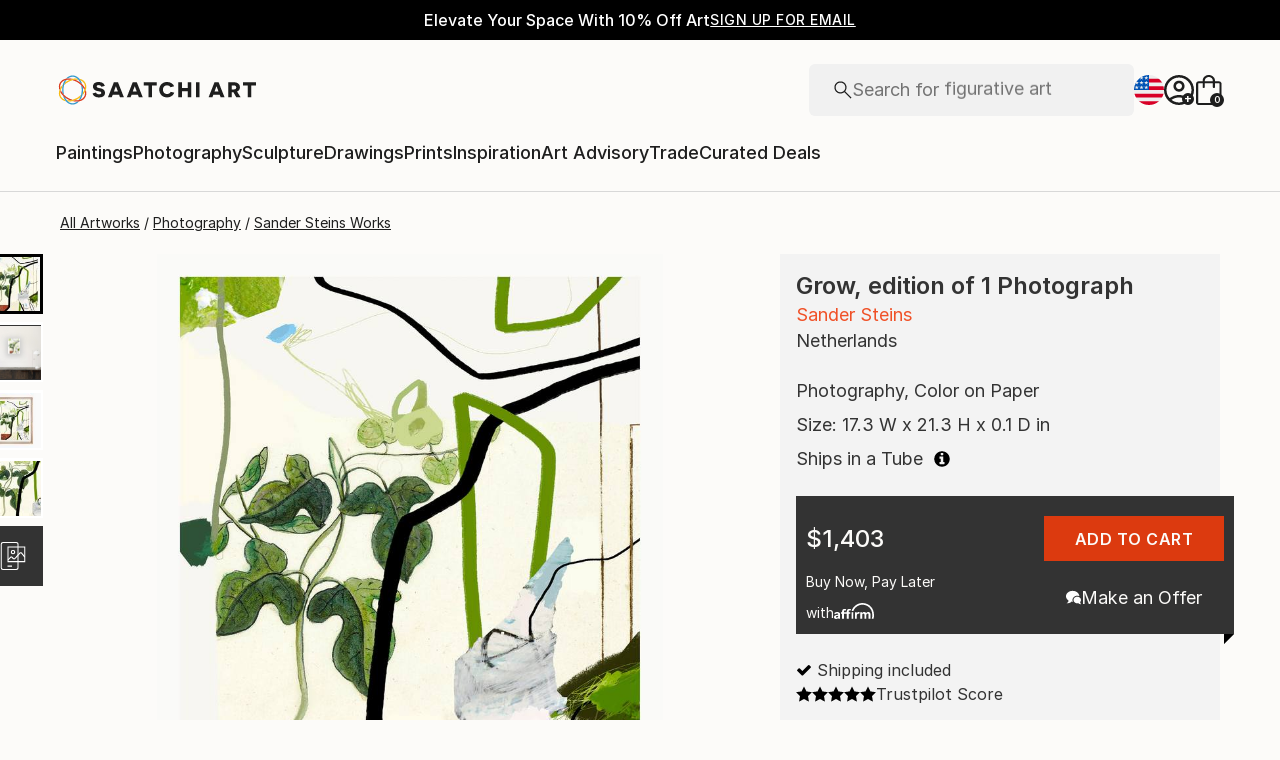

--- FILE ---
content_type: text/javascript
request_url: https://images.saatchiart.com/saatchi-general/_next/static/chunks/5900.19c4ce1d360b7abd.js
body_size: 36679
content:
(self.webpackChunk_N_E=self.webpackChunk_N_E||[]).push([[5900],{67362:function(e,t,o){"use strict";o.d(t,{Z:function(){return q}});var n=o(67294),l=o(59499),r=o(66503),i=o(33011),a=o(14416),s=o(43550),c=o(29808),d=o(56981),u=o.n(d),h=o(61162),p=o(82701),m=o.n(p),_=o(93967),f=o.n(_),g=o(85893);function C(e,t){var o=Object.keys(e);if(Object.getOwnPropertySymbols){var n=Object.getOwnPropertySymbols(e);t&&(n=n.filter((function(t){return Object.getOwnPropertyDescriptor(e,t).enumerable}))),o.push.apply(o,n)}return o}function v(e){for(var t=1;t<arguments.length;t++){var o=null!=arguments[t]?arguments[t]:{};t%2?C(Object(o),!0).forEach((function(t){(0,l.Z)(e,t,o[t])})):Object.getOwnPropertyDescriptors?Object.defineProperties(e,Object.getOwnPropertyDescriptors(o)):C(Object(o)).forEach((function(t){Object.defineProperty(e,t,Object.getOwnPropertyDescriptor(o,t))}))}return e}var x=function(e){return(0,g.jsx)("svg",v(v({},e),{},{children:(0,g.jsx)("path",{d:"M16.691 17.567l-6.42-6.419a5.43 5.43 0 0 1-1.734 1.002 6 6 0 0 1-2.045.354c-1.701 0-3.141-.589-4.32-1.767C.993 9.56.404 8.127.404 6.441c0-1.686.589-3.118 1.767-4.297C3.349.964 4.782.375 6.47.375c1.688 0 3.122.59 4.3 1.767 1.18 1.179 1.769 2.611 1.769 4.298a5.94 5.94 0 0 1-.36 2.046 5.818 5.818 0 0 1-1.013 1.767l6.43 6.403-.906.911zM6.482 11.248c1.34 0 2.475-.466 3.406-1.399.93-.933 1.395-2.07 1.395-3.41 0-1.34-.465-2.476-1.395-3.409-.93-.932-2.066-1.399-3.406-1.399-1.346 0-2.486.467-3.42 1.4C2.127 3.962 1.66 5.1 1.66 6.44c0 1.34.467 2.476 1.402 3.409.934.933 2.074 1.4 3.42 1.4z",fill:"#1E1E1E"})}))};x.defaultProps={width:"18",height:"18",viewBox:"0 0 18 18",fill:"none",xmlns:"http://www.w3.org/2000/svg"};var y=function(e){return(0,g.jsx)("svg",v(v({},e),{},{children:(0,g.jsx)("path",{d:"M.561 10L0 9.439 4.439 5 0 .561.561 0 5 4.439 9.439 0 10 .561 5.561 5 10 9.439 9.439 10 5 5.561.561 10z",fill:"#1E1E1E"})}))};y.defaultProps={width:"10",height:"10",viewBox:"0 0 10 10",fill:"none",xmlns:"http://www.w3.org/2000/svg"};var b=(0,n.forwardRef)(((e,t)=>{let{onSearch:o,onChange:l,placeholder:r,customStyles:i=""}=e;const{0:a,1:s}=(0,n.useState)(""),{testId:c}=(0,h.Z)();return(0,n.useImperativeHandle)(t,(()=>({query:a}))),(0,g.jsxs)("div",v(v({className:f()(m().searchField,{[i]:""!==i})},c("search-input")),{},{children:[(0,g.jsx)("div",{className:m().searchIconBox,onClick:()=>{null===o||void 0===o||o(a)},children:(0,g.jsx)(x,{})}),(0,g.jsx)("input",{type:"text",value:a,onChange:e=>{s(e.target.value),null===l||void 0===l||l(e.target.value)},placeholder:r}),""!==a&&(0,g.jsx)("div",{className:m().clearInputBox,onClick:()=>{s(""),null===l||void 0===l||l(""),null===o||void 0===o||o("")},children:(0,g.jsx)(y,{})})]}))})),j=o(11168),w=o(51548);const O=async e=>{let{artworkId:t,userCollectionId:n,action:l}=e;const{putArtworkInMyCollection:r,deleteArtworkInMyCollection:i}=await Promise.resolve().then(o.bind(o,6362)),a="REMOVE"===l?i:r,s=await a({artworkId:t,userCollectionId:n}),{success:c}=s;return c?(window.dataLayer.push({event:"REMOVE"===l?"removed from collection":"added to collection"}),{type:"success"}):{messages:[`Problem ${"REMOVE"===l?"removing":"adding"} artwork to collection`],type:"error"}};var k=o(60053);var D=e=>{let{title:t,artworkId:o,artworksCount:n,userCollectionId:l,artworkList:r,setIsUpdatingCollectionList:i,onRefetchCollectionsData:a}=e;const{showErrorMessage:s}=(0,w.Z)(),c=r.includes(l);return(0,g.jsxs)("div",{className:u().collectionsListItemBox,onClick:async()=>{i(!0);const e=await O({artworkId:o,userCollectionId:l,action:c?"REMOVE":"ADD"});"error"===e.type&&s(e),await(null===a||void 0===a?void 0:a()),i(!1)},children:[(0,g.jsxs)("h6",{children:[t," (",n||0,")"]}),(0,g.jsx)(k.Z,{name:t,checked:c,size:"large"})]})};function L(e,t){var o=Object.keys(e);if(Object.getOwnPropertySymbols){var n=Object.getOwnPropertySymbols(e);t&&(n=n.filter((function(t){return Object.getOwnPropertyDescriptor(e,t).enumerable}))),o.push.apply(o,n)}return o}function S(e){for(var t=1;t<arguments.length;t++){var o=null!=arguments[t]?arguments[t]:{};t%2?L(Object(o),!0).forEach((function(t){(0,l.Z)(e,t,o[t])})):Object.getOwnPropertyDescriptors?Object.defineProperties(e,Object.getOwnPropertyDescriptors(o)):L(Object(o)).forEach((function(t){Object.defineProperty(e,t,Object.getOwnPropertyDescriptor(o,t))}))}return e}var A=function(e){return(0,g.jsx)("svg",S(S({},e),{},{children:(0,g.jsx)("path",{d:"M1.314 16L0 14.686 6.686 8 0 1.314 1.314 0 8 6.686 14.686 0 16 1.314 9.314 8 16 14.686 14.686 16 8 9.314 1.314 16z",fill:"#1E1E1E"})}))};A.defaultProps={width:"16",height:"16",viewBox:"0 0 16 16",fill:"none",xmlns:"http://www.w3.org/2000/svg"};const I=()=>Array.from({length:4},((e,t)=>(0,g.jsx)(j.Z,{width:"100%",height:"64px"},t))),E=e=>{let{collectionList:t,collectionsLoaded:o}=e;return o?0===t.length?(0,g.jsx)("h6",{children:"You have no collections."}):null:(0,g.jsx)("div",{className:u().collectionsListContainer,children:(0,g.jsx)(I,{})})};var P=e=>{var t;let{artworkId:o,artworkList:l,collectionList:r,handleOpenCreateCollectionsModal:i,onClose:a,collectionsLoaded:s=!0,onRefetchCollectionsData:d}=e;const{testId:p}=(0,h.Z)(),{0:m,1:_}=(0,n.useState)([]),{0:f,1:C}=(0,n.useState)(!1),v=(0,n.useRef)(null),x=e=>{_((0,c.BQ)(e,r,["title"]))};return(0,n.useEffect)((()=>{var e;x((null===(e=v.current)||void 0===e?void 0:e.query)||"")}),[r,null===(t=v.current)||void 0===t?void 0:t.query]),(0,g.jsxs)("div",{className:u().addToCollectionWrapper,children:[(0,g.jsxs)("div",{className:u().headerContainer,children:[(0,g.jsx)("h4",{children:"Add to a Collection"}),(0,g.jsx)("button",{onClick:a,children:(0,g.jsx)(A,S({},p("add-to-collection-close-icon")))})]}),s?(0,g.jsxs)(g.Fragment,{children:[(0,g.jsx)("div",{className:u().searchContainer,children:(0,g.jsx)(b,{ref:v,placeholder:"Search",onChange:x})}),(0,g.jsx)("div",{className:u().collectionsListWrapper,children:(0,g.jsxs)(g.Fragment,{children:[(0,g.jsx)("div",S(S({className:u().collectionsListContainer},p("collections-list-container")),{},{children:s?m.map((e=>{let{title:t,userCollectionId:n,artworksCount:r}=e;return(0,g.jsx)(D,{title:t,artworkId:o,artworksCount:r,userCollectionId:n,artworkList:l,setIsUpdatingCollectionList:C,onRefetchCollectionsData:d},`${t}-${n}`)})):(0,g.jsx)(I,{})})),f&&(0,g.jsx)("div",{className:u().loadingOverlay,children:(0,g.jsx)("div",{className:u().spinner})})]})})]}):(0,g.jsx)(E,{collectionList:r,collectionsLoaded:s}),(0,g.jsx)("div",S(S({className:u().createCollectionButtonContainer},p("create-collection-button-container")),{},{children:(0,g.jsx)("button",{className:"defaultButton",onClick:i,children:"Create a New Collection"})}))]})},F=o(46914),N=o(27206),T=o(56874),B=o(71971),M=o(58011);function R(e,t){var o=Object.keys(e);if(Object.getOwnPropertySymbols){var n=Object.getOwnPropertySymbols(e);t&&(n=n.filter((function(t){return Object.getOwnPropertyDescriptor(e,t).enumerable}))),o.push.apply(o,n)}return o}function W(e){for(var t=1;t<arguments.length;t++){var o=null!=arguments[t]?arguments[t]:{};t%2?R(Object(o),!0).forEach((function(t){(0,l.Z)(e,t,o[t])})):Object.getOwnPropertyDescriptors?Object.defineProperties(e,Object.getOwnPropertyDescriptors(o)):R(Object(o)).forEach((function(t){Object.defineProperty(e,t,Object.getOwnPropertyDescriptor(o,t))}))}return e}var Z=function(e){return(0,g.jsx)("svg",W(W({},e),{},{children:(0,g.jsx)("path",{d:"M22 11.5v3a1.5 1.5 0 0 1-1.5 1.5H14v6.5a1.5 1.5 0 0 1-1.5 1.5h-3A1.5 1.5 0 0 1 8 22.5V16H1.5A1.5 1.5 0 0 1 0 14.5v-3A1.5 1.5 0 0 1 1.5 10H8V3.5A1.5 1.5 0 0 1 9.5 2h3A1.5 1.5 0 0 1 14 3.5V10h6.5a1.5 1.5 0 0 1 1.5 1.5z"})}))};Z.defaultProps={xmlns:"http://www.w3.org/2000/svg",width:"22",height:"28",viewBox:"0 0 22 28"};const z=(0,n.forwardRef)(((e,t)=>{const{artworkId:l,children:r,isAuthenticated:c,openModal:d,handleOpenCreateCollectionsModal:h,dataStyle:p,customAnimationStyle:m,tooltipPosition:_="bottom",shouldOpenCentered:f,modalName:C}=e,v=(0,a.useSelector)(T.bG),x=(0,a.useSelector)(T.fd),y=(0,a.useSelector)(B.l4),b=(0,a.useDispatch)(),{showErrorMessage:j}=(0,w.Z)(),{0:k,1:D}=(0,n.useState)(!1),{0:L,1:S}=(0,n.useState)(!1),{0:A,1:I}=(0,n.useState)([]),{0:E,1:R}=(0,n.useState)(!1),W=(0,a.useStore)(),z=(0,n.useRef)(null),{showModal:V,closeModal:G}=(0,N.Z)(),H=async()=>{if(window&&window.dataLayer&&window.dataLayer.push({event:"add to a collection"}),!c)return d("login"),R(!0),void W.dispatch(s.e.SELECT_ARTWORK(null));Boolean(C)&&"string"===typeof C&&(V(C),D(!0))},q=async()=>{const e=await(async()=>{const{fetchMyCollections:e}=await Promise.resolve().then(o.bind(o,6362)),t=await e(),{success:n,payload:l}=t;return n?l:{messages:["Problem fetching collections for artwork"],type:"error"}})();var t;"error"!==e.type?(t=e,b(M.e.SET_COLLECTIONS(t))):j(e)},Q=async()=>{x||await q();const e=await(async e=>{const{fetchMyCollectionsForArtwork:t}=await Promise.resolve().then(o.bind(o,6362)),n=await t(e),{success:l,payload:r}=n;return l?r:{messages:["Problem fetching collections for artwork"],type:"error"}})(l);if("error"===e.type)return void j(e);const t=e.map((e=>{let{userCollectionId:t}=e;return t}));I(t),S(!0)},U=async()=>{await q(),await Q()},K=async e=>{const t=e.collection_id?e.collection_id:e.data.id_user_collection,o=await O({artworkId:l,userCollectionId:t,action:"ADD"});"error"!==o.type?(await q(),S(!1)):j([o])};(0,n.useEffect)((()=>{const e=e=>{z.current&&!z.current.contains(e.target)&&D(!1)};return document.addEventListener("mousedown",e),()=>{document.removeEventListener("mousedown",e)}}),[]),(0,n.useEffect)((()=>{k&&!L&&Q()}),[k,L]),(0,n.useEffect)((()=>{E&&(R(!1),D(!0))}),[c]),(0,n.useEffect)((()=>{null!==y&&R(!1)}),[y]);return(0,n.useImperativeHandle)(t,(()=>({addArtworkToCollection:K,closeCollectionsListModal:G}))),Boolean(C)?(0,g.jsxs)(g.Fragment,{children:[(0,g.jsx)("div",{onClick:H,children:r}),(0,g.jsx)(F.Z,{name:C,layout:"standard",children:(0,g.jsx)(P,{artworkId:l,collectionList:v,collectionsLoaded:x,artworkList:A,handleOpenCreateCollectionsModal:h,onClose:G,onRefetchCollectionsData:U})})]}):(0,g.jsx)(i.ZP,{alignment:"center",clickable:!0,color:"white",dropShadow:!0,isVisible:k,position:_,dataStyle:p,customAnimationStyle:m,shouldOpenCentered:f,removeBoxPadding:!0,tip:(0,g.jsx)(P,{artworkId:l,collectionList:v,collectionsLoaded:x,artworkList:A,handleOpenCreateCollectionsModal:h,onClose:()=>{D(!1)},onRefetchCollectionsData:U}),toggleCallback:()=>{window.dataLayer.push({event:"add to a collection"}),c?D(!0):(d("login"),R(!0),W.dispatch(s.e.SELECT_ARTWORK(null)))},children:r||(0,g.jsx)(Z,{className:u().plusIcon})})}));var V=(0,r.Z)(z),G=o(42020);const H=(0,n.forwardRef)(((e,t)=>{const{artworkId:o,handleOpenCreateCollectionsModal:l,children:r,modalName:i}=e,a=(0,n.useRef)(null),s=e=>{var t;null===(t=a.current)||void 0===t||t.addArtworkToCollection(e)},c=()=>{var e;null===(e=a.current)||void 0===e||e.closeCollectionsListModal()};return(0,n.useImperativeHandle)(t,(()=>({handleCreateCollectionCallback:s,handleCloseCollectionsListModal:c}))),r?(0,g.jsx)(V,{artworkId:o,handleOpenCreateCollectionsModal:l,ref:a,modalName:i,children:r}):(0,g.jsx)(G.tC,{"data-action":"collection","data-type":"action",title:"Add to Collection",children:(0,g.jsx)(V,{artworkId:o,handleOpenCreateCollectionsModal:l,ref:a})})}));var q=(0,r.Z)(H)},88402:function(e,t,o){"use strict";o.d(t,{Z:function(){return A}});var n=o(59499),l=o(67294),r=o(15726);const i={1:"Community",11:"Portfolio"},a={1:"Personal",6:"New This Week",11:"Art Series (public)",17:"AA Selection",20:"The Other Art Fair",34:"Bestsellers",36:"International Spotlight",38:"Curator Favorites",40:"By Price",4:"All",7:"Chief Curator",12:"Art Advisory",18:"Rising Stars",33:"Featured",35:"Art Styles",37:"Design Trends",39:"Inspired by Art History",41:"Catalog",42:"Trade"},s={collectionTypeIds:[],description:"",header:"",privacy:"0",subtitle:"",title:"",visible:"1",printsView:"0",firstName:"",lastName:"",email:"",zendeskTicketId:""};var c=o(29503);function d(e,t){var o=Object.keys(e);if(Object.getOwnPropertySymbols){var n=Object.getOwnPropertySymbols(e);t&&(n=n.filter((function(t){return Object.getOwnPropertyDescriptor(e,t).enumerable}))),o.push.apply(o,n)}return o}function u(e){for(var t=1;t<arguments.length;t++){var o=null!=arguments[t]?arguments[t]:{};t%2?d(Object(o),!0).forEach((function(t){(0,n.Z)(e,t,o[t])})):Object.getOwnPropertyDescriptors?Object.defineProperties(e,Object.getOwnPropertyDescriptors(o)):d(Object(o)).forEach((function(t){Object.defineProperty(e,t,Object.getOwnPropertyDescriptor(o,t))}))}return e}const h="required for AA Selection",p=(e,t)=>{const{firstName:o,lastName:n,email:l,zendeskTicketId:r,collectionTypeIds:i}=t;return!i.includes("17")||!!(o&&n&&l||r)},m={title:[u(u({},c.notEmptyValidator),{},{message:()=>"Please enter a Title"}),u(u({},(0,c.lengthValidatorCreator)({min:0,max:150})),{},{message:()=>"150 max characters length"})],header:[u(u({},(0,c.lengthValidatorCreator)({min:0,max:25})),{},{message:()=>"25 max characters length"})],subtitle:[u(u({},(0,c.lengthValidatorCreator)({min:0,max:50})),{},{message:()=>"50 max characters length"})],description:[u(u({},(0,c.lengthValidatorCreator)({min:0,max:750})),{},{message:()=>"750 max characters length"})],firstName:[{validate:p,message:()=>`First Name ${h}`}],lastName:[{validate:p,message:()=>`Last Name ${h}`}],email:[{validate:p,message:()=>`Email ${h}`},{validate:e=>(e=>0===e.length||c.emailValidator.validate(e))(e),message:()=>"Please enter a valid email."}],zendeskTicketId:[{validate:p,message:()=>`Zendesk Ticket ID ${h}`}],collectionTypeIds:[u(u({},c.notEmptyValidator),{},{message:()=>"Please select at least one Collection Type"})]};var _=o(6101),f=o.n(_),g=o(93967),C=o.n(g),v=o(35693),x=o(15532),y=o(60053),b=o(50651),j=o(5240),w=o(85893);function O(e,t){var o=Object.keys(e);if(Object.getOwnPropertySymbols){var n=Object.getOwnPropertySymbols(e);t&&(n=n.filter((function(t){return Object.getOwnPropertyDescriptor(e,t).enumerable}))),o.push.apply(o,n)}return o}function k(e){for(var t=1;t<arguments.length;t++){var o=null!=arguments[t]?arguments[t]:{};t%2?O(Object(o),!0).forEach((function(t){(0,n.Z)(e,t,o[t])})):Object.getOwnPropertyDescriptors?Object.defineProperties(e,Object.getOwnPropertyDescriptors(o)):O(Object(o)).forEach((function(t){Object.defineProperty(e,t,Object.getOwnPropertyDescriptor(o,t))}))}return e}var D=function(e){return(0,w.jsx)("svg",k(k({},e),{},{children:(0,w.jsx)("path",{d:"M1.314 16L0 14.686 6.686 8 0 1.314 1.314 0 8 6.686 14.686 0 16 1.314 9.314 8 16 14.686 14.686 16 8 9.314 1.314 16z",fill:"#1E1E1E"})}))};D.defaultProps={width:"16",height:"16",viewBox:"0 0 16 16",fill:"none",xmlns:"http://www.w3.org/2000/svg"};var L=function(e){return(0,w.jsx)("svg",k(k({},e),{},{children:(0,w.jsx)("path",{d:"M14.77 10.177l-1.222-1.221c.133-.973-.135-1.767-.805-2.38s-1.435-.854-2.295-.72L9.227 4.635c.135-.07.36-.138.676-.206.316-.068.623-.102.92-.102 1.203 0 2.212.408 3.029 1.225.817.817 1.225 1.826 1.225 3.029 0 .297-.026.585-.077.864a2.811 2.811 0 0 1-.23.732zm3.236 3.198l-1.208-1.17a11.743 11.743 0 0 0 1.725-1.612 8.513 8.513 0 0 0 1.3-2.012c-.85-1.717-2.07-3.08-3.662-4.088s-3.371-1.512-5.338-1.512c-.483 0-.97.033-1.462.1a8.677 8.677 0 0 0-1.388.3L6.667 2.075a9.896 9.896 0 0 1 2.01-.562 12.66 12.66 0 0 1 2.146-.182c2.404 0 4.585.667 6.543 2.002 1.959 1.334 3.385 3.084 4.28 5.248a11.26 11.26 0 0 1-1.483 2.591 12.679 12.679 0 0 1-2.157 2.203zm.74 5.944l-4.192-4.18c-.443.196-.983.36-1.622.493-.64.132-1.342.199-2.109.199-2.417 0-4.606-.667-6.568-2.002C2.293 12.494.875 10.745 0 8.58c.372-.9.855-1.74 1.449-2.52a11.39 11.39 0 0 1 1.974-2.028L.585 1.158 1.742 0l18.162 18.162-1.158 1.157zM4.631 5.215c-.523.408-1.047.902-1.57 1.483a7.174 7.174 0 0 0-1.238 1.883c.85 1.716 2.07 3.079 3.663 4.087 1.591 1.009 3.37 1.513 5.337 1.513.444 0 .904-.04 1.382-.118.477-.08.797-.168.958-.265l-1.13-1.192c-.108.072-.286.128-.535.168-.249.04-.474.06-.675.06-1.202 0-2.212-.408-3.029-1.224-.816-.817-1.225-1.827-1.225-3.03 0-.188.02-.399.06-.633.041-.234.097-.426.17-.576L4.63 5.215z",fill:"#1E1E1E"})}))};L.defaultProps={width:"22",height:"20",viewBox:"0 0 22 20",fill:"none",xmlns:"http://www.w3.org/2000/svg"};var S=function(e){return(0,w.jsx)("svg",k(k({},e),{},{children:(0,w.jsx)("path",{d:"M10.464 11.077c1.133 0 2.095-.397 2.887-1.19.792-.793 1.187-1.756 1.187-2.89 0-1.132-.396-2.095-1.19-2.886-.793-.792-1.756-1.188-2.889-1.188-1.133 0-2.095.397-2.887 1.19-.792.793-1.187 1.756-1.187 2.89 0 1.132.396 2.095 1.19 2.886.793.792 1.756 1.188 2.889 1.188zM10.46 9.7c-.75 0-1.387-.263-1.912-.788A2.604 2.604 0 0 1 7.762 7c0-.75.262-1.388.787-1.913a2.604 2.604 0 0 1 1.912-.787c.75 0 1.388.262 1.913.787.525.525.787 1.163.787 1.913s-.262 1.387-.787 1.912a2.604 2.604 0 0 1-1.913.788zm.002 4.3c-2.3 0-4.395-.634-6.286-1.903C2.286 10.83.894 9.13 0 7c.894-2.13 2.285-3.829 4.176-5.097C6.066.634 8.16 0 10.46 0c2.3 0 4.395.634 6.286 1.903C18.637 3.17 20.03 4.87 20.923 7c-.894 2.13-2.285 3.829-4.175 5.097C14.857 13.366 12.761 14 10.462 14zm-.002-1.5a9.545 9.545 0 0 0 5.188-1.488A9.773 9.773 0 0 0 19.262 7a9.773 9.773 0 0 0-3.613-4.013A9.545 9.545 0 0 0 10.461 1.5a9.545 9.545 0 0 0-5.187 1.487A9.773 9.773 0 0 0 1.662 7a9.773 9.773 0 0 0 3.612 4.012 9.545 9.545 0 0 0 5.187 1.488z",fill:"#1E1E1E"})}))};S.defaultProps={width:"21",height:"14",viewBox:"0 0 21 14",fill:"none",xmlns:"http://www.w3.org/2000/svg"};var A=e=>{const{onCollectionSubmit:t,isAdmin:o,isArtist:n,isSubmitting:c,closeModal:d,collectionData:u,closeIcon:h=!0}=e,{0:p,1:_}=(0,l.useState)(!1),g=k(u?k(k({},s),u):k({},s),{},{isSetup:!0}),{formData:O,formErrors:A,updateFormData:I,onChangeInput:E,onChangeCheckbox:P,validateFormData:F}=(0,r.Z)({initialState:g,formRules:m}),{collectionTypeIds:N,description:T,email:B,firstName:M,lastName:R,privacy:W,title:Z,visible:z,zendeskTicketId:V,printsView:G}=O,H=()=>{_(!0),d()},q=N.includes("17"),Q=A.collectionTypeIds,U=o?Object.keys(a):Object.keys(i);return(0,l.useEffect)((()=>{I(k({},g))}),[]),(0,l.useEffect)((()=>{u||I({visible:q?"0":"1"})}),[q,u]),(0,l.useEffect)((()=>{u||I({collectionTypeIds:o||n?[]:["1"]})}),[o,n,u]),O.isSetup?(0,w.jsxs)(w.Fragment,{children:[(0,w.jsxs)("div",{className:f().createFormHeader,children:[(0,w.jsx)("h4",{children:u?"Edit Collection":"Create A Collection"}),h&&(0,w.jsx)("button",{onClick:H,children:(0,w.jsx)(D,{})})]}),(0,w.jsxs)("form",{id:"createCollection",name:"createCollection",autoComplete:"off",className:f().formContainer,children:[(0,w.jsxs)("div",{className:f().infoAndOptionsContainer,children:[(0,w.jsxs)("div",{className:f().collectionInfoDiv,children:[(0,w.jsxs)("div",{className:f().inputTitleBox,children:[(0,w.jsx)("h5",{children:"Collection Title"}),(0,w.jsx)(v.Z,{name:"title",maxLength:65,value:Z,title:"",onChange:E,error:A.title,styleOverride:f().fullWidth,isMaxLengthVisible:!0})]}),(0,w.jsxs)("div",{className:f().inputTitleBox,children:[(0,w.jsx)("h5",{children:"Collection Description"}),(0,w.jsx)(x.Z,{name:"description",maxLength:200,value:T,title:"",onChange:E,error:A.description,styleOverride:f().fullWidth})]}),(0,w.jsxs)("div",{className:f().toggleMessageSection,children:[(0,w.jsxs)("div",{className:f().toggleDiv,children:[(0,w.jsx)("h5",{children:"Private"}),(0,w.jsxs)("div",{children:[(0,w.jsx)(j.Z,{value:"1"===W,onToggle:()=>{I({privacy:"1"===W?"0":"1"})}}),"1"===W?(0,w.jsx)(L,{}):(0,w.jsx)(S,{})]})]}),(0,w.jsx)("p",{children:"1"===W?"This collection will not be visible to others":"This collection may be visible to others"})]})]}),(o||n)&&(0,w.jsxs)("div",{className:f().collectionOptionsDiv,children:[(0,w.jsx)("h5",{children:"Saatchi Art"}),(0,w.jsx)("div",{className:f().checkboxContainer,children:U.map((e=>(0,w.jsx)(y.Z,{size:"large",customLabelStyle:f().customCheckboxLabelStyle,name:"collectionTypeIds",checked:N.includes(e),value:e,onClick:P,children:(0,w.jsx)("p",{children:a[e]})},e)))}),Boolean(Q)&&(0,w.jsx)("p",{className:"defaultTypographyXSmall",style:{color:"#da3b1f"},"data-type":"error",children:Q}),q&&(0,w.jsxs)("div",{className:f().aaFormWrapper,children:[(0,w.jsx)("h5",{children:"Client Information"}),(0,w.jsxs)("div",{className:f().aaFormContainer,children:[(0,w.jsxs)("div",{className:f().aaFormFieldBox,children:[(0,w.jsxs)("div",{className:f().aaFormFieldTitle,children:[(0,w.jsx)("p",{children:"First Name"}),(0,w.jsx)(v.Z,{name:"firstName",value:M,title:"",onChange:E,error:A.firstName,styleOverride:f().fullWidth})]}),(0,w.jsxs)("div",{className:f().aaFormFieldTitle,children:[(0,w.jsx)("p",{children:"Last Name"}),(0,w.jsx)(v.Z,{name:"lastName",value:R,title:"",onChange:E,error:A.lastName,styleOverride:f().fullWidth})]})]}),(0,w.jsxs)("div",{className:f().aaFormFieldBox,children:[(0,w.jsxs)("div",{className:f().aaFormFieldTitle,children:[(0,w.jsx)("p",{children:"Email"}),(0,w.jsx)(v.Z,{name:"email",value:B,title:"",onChange:E,error:A.email,styleOverride:f().fullWidth})]}),(0,w.jsxs)("div",{className:f().aaFormFieldTitle,children:[(0,w.jsx)("p",{children:"Zendesk Ticket ID"}),(0,w.jsx)(v.Z,{name:"zendeskTicketId",value:V,title:"",onChange:E,error:A.zendeskTicketId,styleOverride:f().fullWidth})]})]})]})]})]})]}),o&&"0"===W&&(0,w.jsx)("div",{className:f().visibilityPrints,children:(0,w.jsxs)(w.Fragment,{children:[(0,w.jsx)("h5",{children:"Visibility"}),(0,w.jsxs)("div",{className:f().radioContainer,children:[(0,w.jsx)(b.Z,{size:"large",name:"visible",value:"1",text:"Browsable",onClick:E,checked:"1"===z,"aria-label":"Select Browsable"}),(0,w.jsx)(b.Z,{size:"large",name:"visible",value:"0",text:"Accessible by URL only",onClick:E,checked:"0"===z,"aria-label":"Select Accessible by URL only",customStyles:f().visibilityRadioCustomStyle})]})]})}),o&&(0,w.jsxs)("div",{className:C()(f().toggleMessageSection,f().printsViewContainer),children:[(0,w.jsxs)("div",{className:f().toggleDiv,children:[(0,w.jsx)("h5",{children:"Prints View"}),(0,w.jsx)(j.Z,{value:"1"===G,onToggle:()=>{I({printsView:"1"===G?"0":"1"})}})]}),(0,w.jsx)("p",{children:"Show print prices by default"})]}),(0,w.jsxs)("div",{className:f().buttonsContainer,children:[(0,w.jsx)("button",{className:"defaultButtonOutlined",onClick:H,children:"CANCEL"}),(0,w.jsx)("button",{className:C()("defaultButton",{defaultButtonDisabled:c||null}),onClick:c?void 0:async e=>{if(e.preventDefault(),!p){await F()&&t&&t(O)}},children:c?"SAVING...":u?"UPDATE":"SUBMIT"})]})]})]}):null}},60053:function(e,t,o){"use strict";o(67294);var n=o(79370),l=o.n(n),r=o(93967),i=o.n(r),a=o(3815),s=o(85893);t.Z=e=>{const{checked:t,children:o,name:n,onClick:r,readOnly:c,size:d="small",value:u,customLabelStyle:h="",disabled:p}=e,m=e=>{e.stopPropagation(),null===r||void 0===r||r(e)};return(0,s.jsxs)("label",{"data-readonly":!!c,className:i()(l().checkbox,{[l().checkboxLarge]:"large"===d,[h]:""!==h}),"data-type":"checkbox",tabIndex:0,onKeyDown:e=>(0,a.P1)(e)&&m(e),children:[(0,s.jsx)("input",{"aria-checked":t,checked:!!t,name:n,onChange:()=>{},onClick:m,readOnly:!!c,type:"checkbox",value:u,tabIndex:-1,disabled:p}),(0,s.jsx)("span",{className:l().icon,"data-type":"square-icon","aria-hidden":"true",children:t&&(0,s.jsx)("span",{className:l().checkMark,"data-checked":!!t})}),o||""]})}},50651:function(e,t,o){"use strict";o(67294);var n=o(79370),l=o.n(n),r=o(93967),i=o.n(r),a=o(85893);t.Z=e=>{const{children:t,checked:o,name:n,size:r="small",onClick:s,readOnly:c,text:d,value:u,customStyles:h=""}=e;return(0,a.jsxs)("label",{className:i()(l().radio,{[l().radioLarge]:"large"===r,[h]:Boolean(h)}),"data-readonly":!!c,"data-type":"radio",children:[(0,a.jsx)("input",{"aria-checked":!!o,checked:!!o,name:n,onChange:()=>{},onClick:s,value:u,readOnly:!!c,type:"radio"}),(0,a.jsx)("span",{className:l().icon,"aria-hidden":"true","data-type":"radio-circle-icon",children:o&&(0,a.jsx)("span",{className:l().checkMark,"data-checked":!!o})}),d&&(0,a.jsx)("p",{className:"defaultTypographySmall","data-type":"radio-text",children:d}),t||""]})}},15532:function(e,t,o){"use strict";var n=o(67294),l=o(93967),r=o.n(l),i=o(85893);t.Z=e=>{const{autoComplete:t,error:o,maxLength:l,name:a,onBlur:s,onChange:c,onFocus:d,onKeyDown:u,placeholder:h,title:p,value:m,styleOverride:_=""}=e,f=h??p,{0:g,1:C}=(0,n.useState)(!1);return(0,i.jsxs)("div",{"data-field":a,className:r()("defaultTextAreaBox",{[_]:""!==_}),children:[(0,i.jsx)("textarea",{autoComplete:t,maxLength:l,name:a,onBlur:e=>{C(!1),null===s||void 0===s||s(e)},onChange:c,onFocus:e=>{C(!0),null===d||void 0===d||d(e)},onKeyDown:u,placeholder:h,value:m,className:r()("defaultTextAreaField",{defaultTextAreaFieldError:o,defaultTextAreaFieldNoLabel:""===f})}),""!==f&&(0,i.jsx)("label",{className:"defaultTextAreaFieldLabel",htmlFor:a,"data-field":a,children:g||"string"===typeof m&&(null===m||void 0===m?void 0:m.length)>0?p:f}),l&&(0,i.jsx)("span",{className:"defaultTextAreaCharLimit","data-type":"char-limit",children:"string"===typeof m&&null!==m&&void 0!==m&&m.length?Number(l)-(null===m||void 0===m?void 0:m.length)+" characters left":`${l} character limit`}),o&&(0,i.jsx)("span",{className:"defaultInputError","data-type":"error",children:o})]})}},5240:function(e,t,o){"use strict";var n=o(59499),l=(o(67294),o(78029)),r=o.n(l),i=o(93967),a=o.n(i),s=o(85893);function c(e,t){var o=Object.keys(e);if(Object.getOwnPropertySymbols){var n=Object.getOwnPropertySymbols(e);t&&(n=n.filter((function(t){return Object.getOwnPropertyDescriptor(e,t).enumerable}))),o.push.apply(o,n)}return o}function d(e){for(var t=1;t<arguments.length;t++){var o=null!=arguments[t]?arguments[t]:{};t%2?c(Object(o),!0).forEach((function(t){(0,n.Z)(e,t,o[t])})):Object.getOwnPropertyDescriptors?Object.defineProperties(e,Object.getOwnPropertyDescriptors(o)):c(Object(o)).forEach((function(t){Object.defineProperty(e,t,Object.getOwnPropertyDescriptor(o,t))}))}return e}t.Z=e=>{const{isDisabled:t,onToggle:o,value:n,customStyles:l={}}=e,{width:i,height:c,radius:u,spacing:h}=l,p=d(d(d(d({},i&&{"--toggle-width":i}),c&&{"--toggle-height":c}),u&&{"--toggle-radius":u}),h&&{"--toggle-spacing":h});return(0,s.jsx)("div",{onClick:()=>{t||null===o||void 0===o||o()},tabIndex:0,className:a()(r().toggleWrapper,{[r().toggleWrapperOn]:n,[r().toggleWrapperDisabled]:t}),style:p,children:(0,s.jsx)("div",{className:r().toggleSlider})})}},10111:function(e,t,o){"use strict";o.d(t,{Z:function(){return w},Q:function(){return b}});var n=o(67294),l=o(6362),r=o(88402),i=o(14416),a=o(49533),s=o(51548),c=o(85893);var d=e=>{const{setCollections:t,closeModal:o,onSuccess:d}=e,u=(0,i.useSelector)(a.getIsAdmin),h=(0,i.useSelector)(a.getIsArtist),{showErrorMessage:p,showSuccessMessage:m}=(0,s.Z)(),{0:_,1:f}=(0,n.useState)(!1);return(0,c.jsx)(r.Z,{isAdmin:u,isArtist:h,isSubmitting:_,closeModal:o,onCollectionSubmit:async e=>{f(!0);const{success:n,payload:r}=await(0,l.postMyCollectionsCreate)(e);if(!n)return p("Problem creating collection"),void f(!1);m("New Collection Created. Browse art to add to your collection.");const i=await(0,l.fetchMyCollections)();"error"!==i.type?(null===t||void 0===t||t(i.payload),d&&d(r,e),f(!1),o()):p(i)}})},u=o(59499),h=o(21997),p=o.n(h),m=o(93967),_=o.n(m);function f(e,t){var o=Object.keys(e);if(Object.getOwnPropertySymbols){var n=Object.getOwnPropertySymbols(e);t&&(n=n.filter((function(t){return Object.getOwnPropertyDescriptor(e,t).enumerable}))),o.push.apply(o,n)}return o}function g(e){for(var t=1;t<arguments.length;t++){var o=null!=arguments[t]?arguments[t]:{};t%2?f(Object(o),!0).forEach((function(t){(0,u.Z)(e,t,o[t])})):Object.getOwnPropertyDescriptors?Object.defineProperties(e,Object.getOwnPropertyDescriptors(o)):f(Object(o)).forEach((function(t){Object.defineProperty(e,t,Object.getOwnPropertyDescriptor(o,t))}))}return e}var C=function(e){return(0,c.jsx)("svg",g(g({},e),{},{children:(0,c.jsx)("path",{d:"M1 0l20 20m0-20L1 20",stroke:"#000",fill:"none"})}))};C.defaultProps={viewBox:"0 0 22 20",xmlns:"http://www.w3.org/2000/svg"};var v=o(39390),x=o.n(v),y=o(1453);const b=e=>{let{payload:t,formData:o,userId:n}=e;const{data:l,collection_id:r}=t,{title:i}=o,a=!!r,s=`${a?"aa-collection/":""}art-collection/${(i??"").replace(/\s+/g,"-")}/${n}/${a?r:l.id_user_collection}/view`;return(0,y.addStoreLocaleByCookie)(s)},j=(0,n.forwardRef)(((e,t)=>{let{onSuccess:o}=e;const{SAModal:l,handleOpenModal:r,handleCloseModal:i}=function(){let{onClose:e}=arguments.length>0&&void 0!==arguments[0]?arguments[0]:{};const{0:t,1:o}=(0,n.useState)(!1),l=()=>o(!0),r=()=>{o(!1),null===e||void 0===e||e()};(0,n.useEffect)((()=>(document.body.style.overflow=t?"hidden":"auto",()=>{document.body.style.overflow="auto"})),[t]);return{SAModal:e=>{let{children:o,contentStylesClassName:n=""}=e;return t?(0,c.jsx)("div",{className:p().modalOverlay,onClick:r,children:(0,c.jsxs)("div",{className:_()(p().modalContent,{[n]:""!==n}),onClick:e=>e.stopPropagation(),children:[(0,c.jsx)("div",{className:p().modalClose,children:(0,c.jsx)(C,{onClick:r,className:p().modalCloseIcon})}),o]})}):null},isOpen:t,handleOpenModal:l,handleCloseModal:r}}();return(0,n.useImperativeHandle)(t,(()=>({handleOpenModal:r}))),(0,c.jsx)(l,{contentStylesClassName:x().modalContent,children:(0,c.jsx)(d,{closeModal:i,onSuccess:o})})}));var w=j},66503:function(e,t,o){"use strict";o.d(t,{Z:function(){return m}});var n=o(68697),l=o(14416),r=o(81087),i=o(65017),a=o(34679),s=o(4023);const c=(0,n.P1)([e=>e.authentication||{}],(e=>{let{authenticationModal:t}=e;return t||""}));var d=o(49533),u=o(63839),h=o(77988);const p=(0,n.zB)({authenticationModal:c,isAuthenticated:d.isAuthenticated,isSessionSet:d.isSessionSet,modalData:h.e7,name:h.so});var m=(0,l.connect)(p,(e=>({showModal:t=>e(r.e.SHOW_MODAL(t)),closeModal:()=>e(u.e.CLOSE_MODAL()),openModal:t=>e(u.e.OPEN_MODAL(t)),openModalWithReload:t=>e(u.e.OPEN_MODAL_WITH_DATA({name:t,data:{reloadPage:!0}})),updateSession:t=>{let{cart:o,cookie:n,session:l}=t;return e([a.e.SET_CART(o),s.e.SET_COOKIE(n),i.e.UPDATE_SESSION(l)])}})),null,{forwardRef:!0})},3815:function(e,t){"use strict";t.P1=t.EM=void 0;t.EM=e=>!!String(e.which||e.keyCode).match(/^(9|13|32)$/);t.P1=e=>!!String(e.which||e.keyCode).match(/^(13|enter)$/g)},29808:function(e,t){"use strict";t.BQ=t.Wf=t.fn=void 0;t.fn=function(){let e=arguments.length>0&&void 0!==arguments[0]?arguments[0]:"",t=arguments.length>1&&void 0!==arguments[1]?arguments[1]:"";const o=e=>e.toLowerCase().replace(/[^a-z0-9\s]/gi," ").replace(/\s+/g," ").trim(),n=o(t),l=o(e).split(" ").filter(Boolean);return l.every((e=>n.includes(e)))};t.Wf=function(e){let o=arguments.length>1&&void 0!==arguments[1]?arguments[1]:[];return o.filter((o=>{if(Array.isArray(o)){return!!(o.filter((o=>(0,t.fn)(e,o)))||[]).length}return(0,t.fn)(e,o)}))};t.BQ=function(e){let o=arguments.length>1&&void 0!==arguments[1]?arguments[1]:[],n=arguments.length>2&&void 0!==arguments[2]?arguments[2]:[];return o.filter((o=>{let l=!1;return n.forEach((n=>{(0,t.fn)(e,o[n])&&(l=!0)})),l}))}},56981:function(e){e.exports={headerContainer:"Layout_headerContainer__7q_e7",addToCollectionWrapper:"Layout_addToCollectionWrapper__Hcp8y",searchContainer:"Layout_searchContainer__OF_mB",collectionsListWrapper:"Layout_collectionsListWrapper__bl1QX",collectionsListContainer:"Layout_collectionsListContainer__JlPYN",collectionsListItemBox:"Layout_collectionsListItemBox__WIEIN",createCollectionButtonContainer:"Layout_createCollectionButtonContainer__4GCDP",closeButton:"Layout_closeButton__FUMyF",loadingOverlay:"Layout_loadingOverlay__tXATF",spinner:"Layout_spinner__vAeBe",spin:"Layout_spin__snnxR",plusIcon:"Layout_plusIcon__dLLsR",leftToRight:"Layout_leftToRight__h6qJz"}},6101:function(e){e.exports={createFormHeader:"Form_createFormHeader__xYS4e",customCheckboxLabelStyle:"Form_customCheckboxLabelStyle___APig",fieldsetBox:"Form_fieldsetBox__8xVw0",fieldsetBoxContainer:"Form_fieldsetBoxContainer__kTW89",fieldsetBoxContainerInline:"Form_fieldsetBoxContainerInline__dude9",fieldsetBoxContainerInlineTextarea:"Form_fieldsetBoxContainerInlineTextarea__oqu9U",formContainer:"Form_formContainer__rprgi",infoAndOptionsContainer:"Form_infoAndOptionsContainer__8fDfQ",toggleMessageSection:"Form_toggleMessageSection__YkNGf",toggleDiv:"Form_toggleDiv__VG7M2",collectionInfoDiv:"Form_collectionInfoDiv__op8Gn",inputTitleBox:"Form_inputTitleBox__lBNZq",fullWidth:"Form_fullWidth__IrXLc",collectionOptionsDiv:"Form_collectionOptionsDiv__pLfZM",checkboxContainer:"Form_checkboxContainer___onDa",checkboxContainerInline:"Form_checkboxContainerInline__E7Q7q",aaFormWrapper:"Form_aaFormWrapper__MFrvR",aaFormContainer:"Form_aaFormContainer__Aiy4r",aaFormFieldBox:"Form_aaFormFieldBox__gufcN",aaFormFieldTitle:"Form_aaFormFieldTitle__5TQzt",cancelButton:"Form_cancelButton__WFCtz",titleInputBox:"Form_titleInputBox__AzasP",titleInputBoxInline:"Form_titleInputBoxInline__4pyat",visibilityPrints:"Form_visibilityPrints___IlRl",radioContainer:"Form_radioContainer__TM9yQ",visibilityRadioCustomStyle:"Form_visibilityRadioCustomStyle__7vV_X",printsViewContainer:"Form_printsViewContainer___6y_0",makeCollectionBoxInline:"Form_makeCollectionBoxInline__bzd9e",flex1:"Form_flex1__HI3BL",labelTextarea:"Form_labelTextarea__ApWUR",inputErrorBox:"Form_inputErrorBox__8vjoG",inputErrorBoxInline:"Form_inputErrorBoxInline__Vv0_0",buttonsContainer:"Form_buttonsContainer__ODN0D",leftToRight:"Form_leftToRight__L_wGr"}},78029:function(e){e.exports={toggleWrapper:"Toggle_toggleWrapper__1vIG_",toggleWrapperOn:"Toggle_toggleWrapperOn__U1MIW",toggleSlider:"Toggle_toggleSlider__fQ_sQ",toggleWrapperDisabled:"Toggle_toggleWrapperDisabled__fv1zl",leftToRight:"Toggle_leftToRight__l9rup"}},79370:function(e){e.exports={inputLabel:"formElements_inputLabel__N2EfX",textLabel:"formElements_textLabel__ofUXk",charLimit:"formElements_charLimit__ycdWl",inputLabelError:"formElements_inputLabelError__LKII0",textLabelError:"formElements_textLabelError__qApLD",radio:"formElements_radio__FLYj7",icon:"formElements_icon__CLJKV",checkMark:"formElements_checkMark__rRe39",radioLarge:"formElements_radioLarge__UJ2bg",checkbox:"formElements_checkbox__c_X1L",checkboxLarge:"formElements_checkboxLarge__lWJZ1",leftToRight:"formElements_leftToRight__do47W"}},21997:function(e){e.exports={modalOverlay:"Modal_modalOverlay__y_1JE",modalContent:"Modal_modalContent__KaBCi",modalClose:"Modal_modalClose__mqt7L",modalCloseIcon:"Modal_modalCloseIcon__Ht9iL",leftToRight:"Modal_leftToRight__M6TDF"}},12427:function(e){e.exports={polaroidActionsContainer:"Actions_polaroidActionsContainer__5kCaH",iconActionContainer:"Actions_iconActionContainer__xyJ69",iconActionContainerInvisible:"Actions_iconActionContainerInvisible__DiPez",iconActionFavorite:"Actions_iconActionFavorite__T21kg",iconActionEditArtwork:"Actions_iconActionEditArtwork__pFH9s",iconActionAddToCollection:"Actions_iconActionAddToCollection__xSMBh",iconActionAddToCart:"Actions_iconActionAddToCart__9T6kS",iconActionDeleteFromCollection:"Actions_iconActionDeleteFromCollection__a7nvB",iconButtonDefaultStyle:"Actions_iconButtonDefaultStyle__8CrqC",leftToRight:"Actions_leftToRight__EUZRV"}},82701:function(e){e.exports={searchField:"SearchInput_searchField__DqcY8",searchIconBox:"SearchInput_searchIconBox__N2w_V",clearInputBox:"SearchInput_clearInputBox__ntu5T",leftToRight:"SearchInput_leftToRight__RC8AR"}},39390:function(e){e.exports={feedbackModalContainer:"CollectionDetails_feedbackModalContainer__snWr9",collectionDetailsActionsContainer:"CollectionDetails_collectionDetailsActionsContainer__LUsDo",curatedBy:"CollectionDetails_curatedBy__E7I_E",collectionDetailsWrapper:"CollectionDetails_collectionDetailsWrapper__QtXrH",collectionDetailsPaddingContainer:"CollectionDetails_collectionDetailsPaddingContainer__LmF3I",mainContentGrid:"CollectionDetails_mainContentGrid__EysZX",left:"CollectionDetails_left__DF63S",right:"CollectionDetails_right__J8Y4Z",hiddenGrid:"CollectionDetails_hiddenGrid__oAxP8",fullGrid:"CollectionDetails_fullGrid__7WjYS",customPolaroidListContainer:"CollectionDetails_customPolaroidListContainer__6hukx",customPolaroidListContainerFilterVisible:"CollectionDetails_customPolaroidListContainerFilterVisible__sKWWY",headerWrapper:"CollectionDetails_headerWrapper__3z6e5",headerBox:"CollectionDetails_headerBox__qZQ78",avatarBox:"CollectionDetails_avatarBox__S4B0b",ownerName:"CollectionDetails_ownerName___I900",leftToRight:"CollectionDetails_leftToRight__KuQMM",headerGrid:"CollectionDetails_headerGrid__HGi2_",titleBox:"CollectionDetails_titleBox__608cJ",paginationSection:"CollectionDetails_paginationSection__lgpXx",paginationContainer:"CollectionDetails_paginationContainer__d6WhK",deleteCollectionModalWrapper:"CollectionDetails_deleteCollectionModalWrapper__i1b00",buttonsContainer:"CollectionDetails_buttonsContainer__4qRsi",modalContent:"CollectionDetails_modalContent__12KyO",feedbackContainer:"CollectionDetails_feedbackContainer__3JaKP",feedbackAlertCustomStyle:"CollectionDetails_feedbackAlertCustomStyle__3DgGj",noResults:"CollectionDetails_noResults__vQ5Gw"}}}]);
//# sourceMappingURL=5900.19c4ce1d360b7abd.js.map